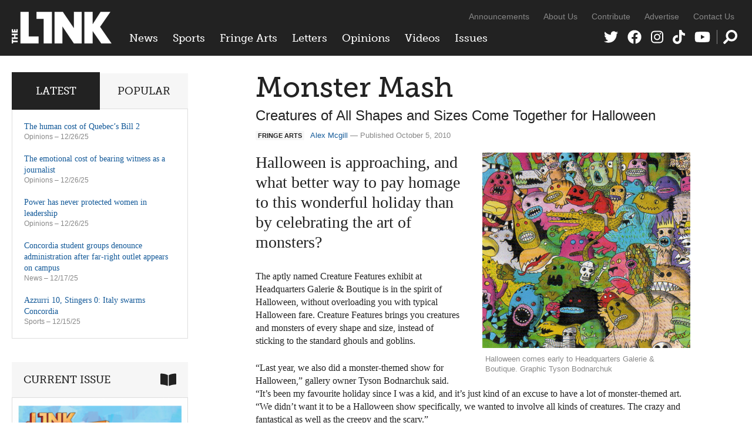

--- FILE ---
content_type: text/html; charset=UTF-8
request_url: https://thelinknewspaper.ca/article/monster-mash
body_size: 8454
content:
<!DOCTYPE html>
<html lang="en">
<head>
	<meta charset="utf-8" />
	<meta name="description" content="Halloween is approaching, and what better way to pay homage to this wonderful holiday than by celebrating the art of monsters?" />
	<meta name="thumbnail" content="https://thelinknewspaper.ca/images/articles/Volume_31/03/_resized/08fr.creaturefeatures_.jpg" />
	<meta name="viewport" content="width=device-width, initial-scale=1, maximum-scale=1" />	
	

	<meta property="og:title" content="Monster Mash | Fringe Arts" />
	<meta property="og:description" content="Halloween is approaching, and what better way to pay homage to this wonderful holiday than by celebrating the art of monsters?" />
	<meta property="og:image" content="https://thelinknewspaper.ca/images/articles/Volume_31/03/_resized/08fr.creaturefeatures_.jpg" />
	<meta property="og:url" content="https://thelinknewspaper.ca/article/monster-mash" />
	<meta property="og:type" content="article" />
		
	<meta name="twitter:card" content="summary_large_image" />
	<meta name="twitter:site" content="@linknewspaper" />
	<meta name="twitter:title" content="Monster Mash | Fringe Arts" />
	<meta name="twitter:description" content="Halloween is approaching, and what better way to pay homage to this wonderful holiday than by celebrating the art of monsters?" />
	<meta name="twitter:creator" content="@linknewspaper" />
	<meta name="twitter:image:src" content="https://thelinknewspaper.ca/images/articles/Volume_31/03/_resized/08fr.creaturefeatures_.jpg" />
	<meta name="twitter:domain" content="thelinknewspaper.ca" />

	<link rel="stylesheet" href="https://thelinknewspaper.ca/cache/35203d63fbd814be9e38f00d3260574b53bb6ac3.1610549953.css" media="all" />
	<!--[if lt IE 9]>
		<script src="/assets/js/html5shiv-min.js"></script>
	<![endif]-->	
	<!--[if lt IE 8]>
		<style type="text/css">.group{display:inline-block;}</style>
	<![endif]-->
	<link rel="alternate" type="application/rss+xml" href="/feed" title="The Link" />

	<script defer src="/assets/fa/fontawesome.min.js"></script>
	<script defer src="/assets/fa/brands.min.js"></script>
	<script defer src="/assets/fa/solid.min.js"></script>
	
	<script src="//use.typekit.net/bph8jts.js"></script>
	<script>try{Typekit.load();}catch(e){}</script>

	<title>Monster Mash | Fringe Arts &ndash; The Link</title>
	
</head>
<body>	
	
	<div id="top">
		
		<header id="global-header" role="banner">
			<div class="wrapper group">
				
				<div id="logo">
					<a href="/"><img src="/assets/img/logo-2020.png" alt="The Link" /></a>
				</div>
	
				<div id="navs">
					<nav id="global-nav">
					<ul>
						<li><a href="/section/c/news">News</a>
						
							<ul class="dropdown group">
	<li>
		<a href="https://thelinknewspaper.ca/article/concordia-student-groups-denounce-administration-after-far-right-outlet-appears-on-campus">
		<img src="/images/made/images/articles/_resized/hall_building__300_200_90_s_c1.jpg" class="border" alt="" />
		Concordia student groups denounce administration after far-right outlet appears on campus</a>
	</li>

						
							
	<li>
		<a href="https://thelinknewspaper.ca/article/csu-to-give-over-160000-to-grassroots-farming-initiatives-and-concordia-research-group">
		<img src="/images/made/images/articles/_resized/csu_stock_300_200_90_s_c1.JPG" class="border" alt="" />
		CSU to give over $160,000 to grassroots farming initiatives and Concordia research group</a>
	</li>

						
							
	<li>
		<a href="https://thelinknewspaper.ca/article/town-hall-flags-concern-over-concordias-lta-non-renewals">
		<img src="/images/made/images/articles/Volume_38/News/_resized/02.news.concordiastock(brian_lapuz)1_300_200_90_s_c1.jpg" class="border" alt="" />
		Town hall flags concern over Concordia’s LTA non-renewals</a>
	</li>

						
							
	<li>
		<a href="https://thelinknewspaper.ca/article/walkout-staged-at-concordia-following-ban-of-student-union-staff-member-from-campus">
		<img src="/images/made/images/articles/_resized/06.news.Dec1Walkout.Ryan.online.shadowlerone._U2A6266_300_200_90_s_c1.jpg" class="border" alt="" />
		Walkout staged at Concordia following ban of student union staff member from campus</a>
	</li>

						
							
	<li>
		<a href="https://thelinknewspaper.ca/article/new-secularism-bill-threatens-practicing-students">
		<img src="/images/made/images/articles/_resized/08_EDITORIAL_MyriamOuazzani_300_200_90_s_c1.jpg" class="border" alt="" />
		New secularism bill threatens practicing students</a>
	</li>

						
							
	<li>
		<a href="https://thelinknewspaper.ca/article/montrealers-rally-for-tenant-hit-with-nearly-5000-lease-cancellation-fee">
		<img src="/images/made/images/articles/_resized/06.photoessay.news.slam.Daniel_Gonzalez.online.Daniel_Gonzalez.1U5A2202_300_200_90_s_c1.jpg" class="border" alt="" />
		Montrealers rally for tenant hit with nearly $5,000 lease cancellation fee</a>
	</li>
</ul>
						
						</li>
						<li><a href="/section/c/sports">Sports</a>
						
							<ul class="dropdown group">
	<li>
		<a href="https://thelinknewspaper.ca/article/azzurri-10-stingers-0-italy-swarms-concordia">
		<img src="/images/made/images/articles/_resized/20251213-_U2A0920_300_200_90_s_c1.jpg" class="border" alt="" />
		Azzurri 10, Stingers 0: Italy swarms Concordia</a>
	</li>

						
							
	<li>
		<a href="https://thelinknewspaper.ca/article/stingers-3-carabins-2-concordia-celebrates-the-teddy-bear-toss-with-a-close-win">
		<img src="/images/made/images/articles/_resized/06.sports.WHKYvMontreal.Aylee_Ahmadzadeh.online.Ines_Talis.IT__7864_300_200_90_s_c1.jpg" class="border" alt="" />
		Stingers 3, Carabins 2: Concordia celebrates the Teddy Bear Toss with a close win</a>
	</li>

						
							
	<li>
		<a href="https://thelinknewspaper.ca/article/stingers-84-citadins-74-yohan-leger-guides-the-stingers-to-their-second-straight-win">
		<img src="/images/made/images/articles/_resized/DSCF8124_300_200_90_s_c1.jpg" class="border" alt="" />
		Stingers 84, Citadins 74: Yohan Léger guides the Stingers to their second straight win</a>
	</li>

						
							
	<li>
		<a href="https://thelinknewspaper.ca/article/stingers-80-citadins-55-stingers-womens-basketball-team-snaps-three-game-losing-streak">
		<img src="/images/made/images/articles/_resized/DSCF7767_300_200_90_s_c1.jpg" class="border" alt="" />
		Stingers 80, Citadins 55: Stingers women’s basketball team snaps three-game losing streak</a>
	</li>

						
							
	<li>
		<a href="https://thelinknewspaper.ca/article/stingers-2-gaiters-1-concordia-takes-down-bishops-in-double-overtime-at-place-bell">
		<img src="/images/made/images/articles/_resized/DSCF7130_300_200_90_s_c1.jpg" class="border" alt="" />
		Stingers 2, Gaiters 1: Concordia takes down Bishop’s in double overtime at Place Bell</a>
	</li>

						
							
	<li>
		<a href="https://thelinknewspaper.ca/article/dont-rain-on-my-championship-parade">
		<img src="/images/made/images/articles/_resized/06_SPORTS_LADodgers_AnthonyNapoli_300_200_s_c1.png" class="border" alt="" />
		Don’t rain on my championship parade!</a>
	</li>
</ul>
						
						</li>
						<li><a href="/section/c/arts">Fringe Arts</a>
						
							<ul class="dropdown group">
	<li>
		<a href="https://thelinknewspaper.ca/article/imagenations-lgbt2squeer-film-festival-returns-for-its-38th-edition">
		<img src="/images/made/images/articles/_resized/06.fringe.filmfestival.Maya_St-Antoine.online.Maya_St-Antoine._DSC0102_300_200_90_s_c1.jpg" class="border" alt="" />
		Image+Nation’s LGBT2SQueer film festival returns for its 38th edition</a>
	</li>

						
							
	<li>
		<a href="https://thelinknewspaper.ca/article/the-magic-of-representation">
		<img src="/images/made/images/articles/_resized/06.fringe.ThiickWitch.Lory.online.Safa._MG_0135_300_200_90_s_c1.jpg" class="border" alt="" />
		The magic of representation</a>
	</li>

						
							
	<li>
		<a href="https://thelinknewspaper.ca/article/art-matters-festival-closes-out-their-workshop-series-with-a-bang">
		<img src="/images/made/images/articles/_resized/06.fringe.CESSA.Aren.online.Aren.IMG_6677_300_200_90_s_c1.jpg" class="border" alt="" />
		Art Matters festival closes out their workshop series with a bang</a>
	</li>

						
							
	<li>
		<a href="https://thelinknewspaper.ca/article/showgirls-for-liberation-raises-4600-for-palestinian-families">
		<img src="/images/made/images/articles/_resized/06.fringe.showgirls.Aren_.online.Aren.LucyGervais_1_300_200_90_s_c1.jpg" class="border" alt="" />
		Showgirls For Liberation raises $4,600 for Palestinian families</a>
	</li>

						
							
	<li>
		<a href="https://thelinknewspaper.ca/article/inside-banh-mi-cu-lcs-playful-take-on-tradition">
		<img src="/images/made/images/articles/_resized/06.fringe.CULAC.Safa_Hachi.print.Ryan_Pyke.DSC00348_(2)_300_200_90_s_c1.jpg" class="border" alt="" />
		Inside Bánh Mì Cu Lắc’s playful take on tradition</a>
	</li>

						
							
	<li>
		<a href="https://thelinknewspaper.ca/article/montreal-international-jazz-festival-spotlights-viviane-audet-and-her-neo-classical-sound">
		<img src="/images/made/images/articles/_resized/Viviane_Audet_Marjorie_Guindon_2_300_200_90_s_c1.jpg" class="border" alt="" />
		Montreal International Jazz Festival spotlights Viviane Audet and her neo-classical sound</a>
	</li>
</ul>
						
						</li>
						<li><a href="/section/c/letters">Letters</a>
						
							<ul class="dropdown group">
	<li>
		<a href="https://thelinknewspaper.ca/article/letter-to-the-editor-what-you-also-need-to-know-to-get-the-full-story">
		<img src="/images/made/images/articles/_resized/letters_440_392_90_(1)_300_200_90_s_c1.jpg" class="border" alt="" />
		Letter to the Editor: What you also need to know to get the full story</a>
	</li>

						
							
	<li>
		<a href="https://thelinknewspaper.ca/article/open-letter-fedup-campaign-goes-all-in-on-abolishing-aramark">
		<img src="/images/made/images/articles/_resized/fedupgroup_300_200_90_s_c1.jpg" class="border" alt="" />
		Open Letter: FedUp Campaign goes ‘All In’ on abolishing Aramark</a>
	</li>

						
							
	<li>
		<a href="https://thelinknewspaper.ca/article/open-letter-we-now-declare-the-hive-a-police-free-zone">
		<img src="/images/made/images/articles/_resized/299321998_450527770421357_2021197585412293980_n_300_200_90_s_c1.jpg" class="border" alt="" />
		Open Letter: We now declare The Hive a police-free zone</a>
	</li>

						
							
	<li>
		<a href="https://thelinknewspaper.ca/article/letter-to-the-editor">
		<img src="/images/made/images/articles/_resized/letters_440_392_90_(1)_300_200_90_s_c1.jpg" class="border" alt="" />
		Letter to the Editor</a>
	</li>

						
							
	<li>
		<a href="https://thelinknewspaper.ca/article/letter-platforming-hate-is-unacceptable">
		<img src="/images/made/images/articles/_resized/letters_440_392_90_(1)_300_200_90_s_c1.jpg" class="border" alt="" />
		Letter: Platforming hate is unacceptable</a>
	</li>

						
							
	<li>
		<a href="https://thelinknewspaper.ca/article/concordia-alumni-letter-in-solidarity-with-palestinians">
		<img src="/images/made/images/articles/_resized/letters_440_392_90_(1)_300_200_90_s_c1.jpg" class="border" alt="" />
		Concordia Alumni Letter in Solidarity with Palestinians</a>
	</li>
</ul>
						
						</li>
						<li><a href="/section/c/opinions">Opinions</a>
						
							<ul class="dropdown group">
	<li>
		<a href="https://thelinknewspaper.ca/article/the-human-cost-of-quebecs-bill-2">
		<img src="/images/made/images/articles/_resized/06_OPS_Bill2_NayaHachwa_300_200_90_s_c1.jpg" class="border" alt="" />
		The human cost of Quebec’s Bill 2</a>
	</li>

						
							
	<li>
		<a href="https://thelinknewspaper.ca/article/the-emotional-cost-of-bearing-witness-as-a-journalist">
		<img src="/images/made/images/articles/_resized/06_OPS_Journalists_NayaHachwa_300_200_90_s_c1.jpg" class="border" alt="" />
		The emotional cost of bearing witness as a journalist</a>
	</li>

						
							
	<li>
		<a href="https://thelinknewspaper.ca/article/power-has-never-protected-women-in-leadership">
		<img src="/images/made/images/articles/_resized/06_OPS_WomenLeadership_NayaHachwa_300_200_90_s_c1.jpg" class="border" alt="" />
		Power has never protected women in leadership</a>
	</li>

						
							
	<li>
		<a href="https://thelinknewspaper.ca/article/not-all-medical-superheroes-wear-scrubs-some-are-journalists">
		<img src="/images/made/images/articles/_resized/06_OPS_Scrubs_MiraDeKoven_300_200_90_s_c1.jpeg" class="border" alt="" />
		Not all medical superheroes wear scrubs; some are journalists</a>
	</li>

						
							
	<li>
		<a href="https://thelinknewspaper.ca/article/social-culture-twitchs-parasocial-cesspool">
		<img src="/images/made/images/articles/_resized/06_OPS_Streamers_LordanBennett_300_200_s_c1.png" class="border" alt="" />
		Social (Cult)ure: Twitch’s parasocial cesspool</a>
	</li>

						
							
	<li>
		<a href="https://thelinknewspaper.ca/article/concordia-has-chosen-the-wrong-sacrifice-we-will-not-let-it">
		<img src="/images/made/images/articles/_resized/06_EDITORIAL_NayaHachwa_2_300_200_s_c1.png" class="border" alt="" />
		Editorial: Concordia has chosen the wrong sacrifice; we will not let it</a>
	</li>
</ul>
						
						</li>
						<li><a href="/videos">Videos</a>
						
							<ul class="dropdown group">
							<li>
								<a href="https://thelinknewspaper.ca/videos/view/beads-for-landback">
								<img src="/images/made/images/thumbnails/_resized/1thumbdes_(1)_300_200_s_c1.png" class="border" alt="" />
								Beads for Landback</a>
							</li>
						
						
							
							<li>
								<a href="https://thelinknewspaper.ca/videos/view/arsaniq-deer-interview">
								<img src="/images/made/images/thumbnails/_resized/1824EE5B-E16E-490F-A086-C42018DAA917_300_200_90_s_c1.jpeg" class="border" alt="" />
								Arsaniq Deer Interview</a>
							</li>
						
						
							
							<li>
								<a href="https://thelinknewspaper.ca/videos/view/loneliness-on-concordias-campus">
								<img src="/images/made/images/thumbnails/_resized/Screenshot_2024-12-03_at_8.01.02 PM_(1)_300_200_s_c1.png" class="border" alt="" />
								Loneliness On Concordia&#8217;s Campus</a>
							</li>
						
						
							
							<li>
								<a href="https://thelinknewspaper.ca/videos/view/tuition-hikes-aftermath">
								<img src="/images/made/images/thumbnails/_resized/Screenshot_2024-12-02_at_10.57.32 PM_300_200_s_c1.png" class="border" alt="" />
								Tuition Hikes Aftermath</a>
							</li>
						
						
							
							<li>
								<a href="https://thelinknewspaper.ca/videos/view/shibari-night-at-tension-mtl">
								<img src="/images/made/images/thumbnails/_resized/ytyrt_300_200_s_c1.png" class="border" alt="" />
								Shibari Night at Tension MTL</a>
							</li>
						
						
							
							<li>
								<a href="https://thelinknewspaper.ca/videos/view/new-social-housing-chinatown">
								<img src="/images/made/images/thumbnails/_resized/Untitled_design_(2)_300_200_s_c1.png" class="border" alt="" />
								New Social Housing in Chinatown</a>
							</li>
						</ul>
						
						</li>
						<li class="nav-issues"><a href="/back-issues">Issues</a>
						
							<ul class="dropdown group">
							<li>
								<a href="https://thelinknewspaper.ca/back-issues/read/volume-46-issue-6">
								<img src="/images/made/images/issues/_resized/Screenshot_(42)_300_400_c1.png" class="border" alt="" />
								Volume 46, Issue 6</a>
							</li>
						
						
							
							<li>
								<a href="https://thelinknewspaper.ca/back-issues/read/volume-46-issue-5">
								<img src="/images/made/images/issues/_resized/Screenshot_(41)_300_400_c1.png" class="border" alt="" />
								Volume 46, Issue 5</a>
							</li>
						
						
							
							<li>
								<a href="https://thelinknewspaper.ca/back-issues/read/volume-46-issue-4">
								<img src="/images/made/images/issues/_resized/Screenshot_(37)_300_400_c1.png" class="border" alt="" />
								Volume 46, Issue 4</a>
							</li>
						
						
							
							<li>
								<a href="https://thelinknewspaper.ca/back-issues/read/volume-46-issue-3">
								<img src="/images/made/images/issues/_resized/Screenshot_(36)_300_400_c1.png" class="border" alt="" />
								Volume 46, Issue 3</a>
							</li>
						
						
							
							<li>
								<a href="https://thelinknewspaper.ca/back-issues/read/volume-46-issue-2">
								<img src="/images/made/images/issues/_resized/Screenshot_(33)_300_400_c1.png" class="border" alt="" />
								Volume 46, Issue 2</a>
							</li>
						
						
							
							<li>
								<a href="https://thelinknewspaper.ca/back-issues/read/volume-46-issue-1">
								<img src="/images/made/images/issues/_resized/Screenshot_2025-09-02_022131_300_400_c1.png" class="border" alt="" />
								Volume 46, Issue 1</a>
							</li>
						</ul>
						
						</li>
					</ul>
				</nav>
					<nav id="secondary-nav">
					<ul>
						<li><a href="/blog">Announcements</a></li>
						<li><a href="/about">About Us</a></li>
						<li><a href="/contribute">Contribute</a></li>
						<li><a href="/advertise">Advertise</a></li>
						<li><a href="/contact">Contact Us</a></li>
					</ul>
				</nav>
					<nav id="social-nav">
					<ul>
						<li><a href="https://twitter.com/linknewspaper"><i class="fab fa-twitter" title="Twitter"></i></a></li>
						<li><a href="http://facebook.com/thelinknewspaper"><i class="fab fa-facebook" title="Facebook"></i></a></li>
						<li><a href="https://www.instagram.com/linknewspaper/"><i class="fab fa-instagram" title="Instagram"></i></a></li>
						<li><a href="https://www.tiktok.com/@thelinknewspaper"><i class="fab fa-tiktok" title="TikTok"></i></a></li>
						<li><a href="http://www.youtube.com/thelinknewspaper/"><i class="fab fa-youtube" title="YouTube"></i></a></li>
						<li class="nav-search"><a href="#search"><i class="fas fa-search" data-fa-transform="flip-h" title="Search Form"></i></a></li>
					</ul>
				</nav>
					<div role="search" class="search-form">
				<form id="search" method="post" action="https://thelinknewspaper.ca/"  >
<div class='hiddenFields'>
<input type="hidden" name="ACT" value="24" />
<input type="hidden" name="RES" value="20" />
<input type="hidden" name="meta" value="kMmv7QZkPRCrEOCw05U0JijEeyMwJ9EcsljKq5KduZXhWo/yXaAkWUr44cv409viS4rs/xnnahagcPUEj3CnfIuN53rKJDv31dX+Y+yBD0VI8HOAB4ggo5T/bdC8+nWSx/ZMbRPh326BY1aznvCAZQMxbpwc83aKjdJ2XJkw6i0JyiCvEHkqeNX00dz6OyVEK+VsQUVzTLVfGko6xPKc1aNoJsF6DM0tf9jsAJ4ri/CZwfwi+E0Ffok9VvN3EzqyvPu0I4UhoCzCLiv2Sj4ZGVK1X2rGFsYVk3+Lo4+47F512aANjP/Nb/6xPCY4+3C9g6ZCaPm64MntymzvY0Hz8YqpJIXAJ9Ymc41Zy2gNJGidQ/77WkbQeZXhROlKIoimjzJyYjm6U95lrIGefYzGkQ1srwEs0ppeydFE5rN0w2yT7igSiU3DOdurm+LIFCDQTSnwm/sBYz/LRv/kwHCpeqdlEzKxSWLRCwioX0SxlAfqvimSedIHUvCayNFhjfGZFo+ipkD/DKaF8s+2NBuAlw==" />
<input type="hidden" name="site_id" value="1" />
<input type="hidden" name="csrf_token" value="3f64d3b8a7ec82947b68bc9532c6a926c0542f46" />
</div>


					<div>
						<i class="fas fa-times search-close" title="Close"></i>
						<input type="text" name="keywords" class="input" placeholder="Search The Link" />
						<button class="icon-btn"><i class="fas fa-search" data-fa-transform="flip-h" title="Search"></i></button>
					</div>
				</form>
				</div>
				</div>
			
			</div>
		</header>
		
		
		
	</div>
	
	
	
<div class="body wrapper group">	
	<main class="content">
		











	
	
		
	
	
		
		
	
	


	
	
	
	
	
		
	
	
		
	
	<article class="content-inner">

		<h1>Monster Mash</h1>
		<h2 class="subhead">Creatures of All Shapes and Sizes Come Together for Halloween</h2>
		<p class="byline"><span class="topic-badge">Fringe Arts</span><a href="/author/alex-mcgill">Alex Mcgill</a> &mdash; Published October 5, 2010</p>
	
		
			
			<div class="entry-images half flexslider"><div class="slides group">
			
				<figure>
					<a href="https://thelinknewspaper.ca/images/made/images/articles/Volume_31/03/_resized/08fr.creaturefeatures__700_658_90.jpg" rel="images" class="cb" title="Halloween comes early to Headquarters Galerie &amp; Boutique. ">
						<img src="/images/made/images/articles/Volume_31/03/_resized/08fr.creaturefeatures__700_658_90.jpg" alt="" />
					</a>
					<figcaption>Halloween comes early to Headquarters Galerie &amp; Boutique.  Graphic Tyson Bodnarchuk</figcaption>
				</figure>
			</div></div>
			
		
		
		
			
			
				<div class="intro"><p>Halloween is approaching, and what better way to pay homage to this wonderful holiday than by celebrating the art of monsters?</p></div>
			
			
				
				
					<p>The aptly named Creature Features exhibit at Headquarters Galerie &amp; Boutique is in the spirit of Halloween, without overloading you with typical Halloween fare. Creature Features brings you creatures and monsters of every shape and size, instead of sticking to the standard ghouls and goblins. </p>

<p>“Last year, we also did a monster-themed show for Halloween,” gallery owner Tyson Bodnarchuk said. “It’s been my favourite holiday since I was a kid, and it’s just kind of an excuse to have a lot of monster-themed art.<br />
“We didn’t want it to be a Halloween show specifically, we wanted to involve all kinds of creatures. The crazy and fantastical as well as the creepy and the scary.”</p>

<p>Headquarters Galerie &amp; Boutique opened in June 2006 and is run by Bodnarchuk and Angie Johnson. The two-floor concept store is known for showcasing independent artists, designers, writers and musicians. Headquarters Galerie is also home to monthly art openings featuring newly emerging artists, both local and international.</p>

<p>Creature Features got its name from the generic title for horror films that were broadcast on U.S. television stations from the 60s to the 80s.</p>

<p>“I’ve always been a fan of the universal monsters; Wolfman, Dracula, Frankenstein’s monster,” said Tyson. “I’m not a huge fan of the films themselves, but aesthetically I’ve always enjoyed them.” </p>

<p>The show features not only many different creatures, but a mix of artistic media as well. </p>

<p>“There are drawings, paintings, sculptures and collage work. We try to always have a mix which makes it pretty interesting,” said Tyson. </p>

<p>Bodnarchuk is an artist himself and has several watercolour pieces in the show. Along with Bodnarchuk, Creature Features includes work from more than fifteen artists. </p>

<p>“For this show we asked some people specifically, others have submitted work to us in the past. As with a lot of our shows we have new artists but also a roster of returning artists that submit to group exhibitions.”</p>

<p>Terrifying beasts, spectacular monsters and fantastical creatures remain popular not only for enthusiastic gallery goers, but for the artists themselves.</p>

<p>“A lot of our artists are really into that kind of subject matter as well. A lot of it is nostalgia; we can all remember liking this stuff as kids. But really, it’s about embracing the fantastical, not being taken too seriously. It’s really a chance to go crazy and have fun with your art.” </p>

<p>Creature Features opens Oct. 8 with a vernissage from 6:00 p.m. to 11:00 p.m. and runs for the entire month of October. Check it out at Headquarters Galerie &amp; Boutique (1649 Amherst St.).</p>
					
				
				
				
					
					
			
		
		
		
				
		<p class="entry-issue">This article originally appeared in Volume 31, Issue 08, published October 5, 2010.</p>

		<!-- AddThis Button BEGIN -->
<div class="addthis_toolbox addthis_default_style ">
<a class="addthis_button_facebook_like" fb:like:layout="button_count"></a>
<a class="addthis_button_tweet"></a>
<a class="addthis_counter addthis_pill_style"></a>
</div>
<script type="text/javascript" src="//s7.addthis.com/js/300/addthis_widget.js#pubid=ra-51e990ab7b3d5c97"></script>
<!-- AddThis Button END -->
		

	</article>
	
		
	
	


	</main>	
	<div class="sidebar">

	<div class="block widgets-block">
		<ul class="tabs group">
			<li><a href="#latest" class="active">Latest</a></li>
			<li><a href="#popular">Popular</a></li>
		</ul>
		<ul id="latest" class="widget-list">
		
			<li>
				<a href="https://thelinknewspaper.ca/article/the-human-cost-of-quebecs-bill-2">The human cost of Quebec’s Bill 2</a>
				<p class="sidebar-byline"><a href="https://thelinknewspaper.ca/section/c/opinions">Opinions</a> &ndash; 12/26/25</p>
				<!-- 285 views -->
			</li>
		
			<li>
				<a href="https://thelinknewspaper.ca/article/the-emotional-cost-of-bearing-witness-as-a-journalist">The emotional cost of bearing witness as a journalist</a>
				<p class="sidebar-byline"><a href="https://thelinknewspaper.ca/section/c/opinions">Opinions</a> &ndash; 12/26/25</p>
				<!-- 197 views -->
			</li>
		
			<li>
				<a href="https://thelinknewspaper.ca/article/power-has-never-protected-women-in-leadership">Power has never protected women in leadership</a>
				<p class="sidebar-byline"><a href="https://thelinknewspaper.ca/section/c/opinions">Opinions</a> &ndash; 12/26/25</p>
				<!-- 315 views -->
			</li>
		
			<li>
				<a href="https://thelinknewspaper.ca/article/concordia-student-groups-denounce-administration-after-far-right-outlet-appears-on-campus">Concordia student groups denounce administration after far-right outlet appears on campus</a>
				<p class="sidebar-byline"><a href="https://thelinknewspaper.ca/section/c/news">News</a> &ndash; 12/17/25</p>
				<!-- 1668 views -->
			</li>
		
			<li>
				<a href="https://thelinknewspaper.ca/article/azzurri-10-stingers-0-italy-swarms-concordia">Azzurri 10, Stingers 0: Italy swarms Concordia</a>
				<p class="sidebar-byline"><a href="https://thelinknewspaper.ca/section/c/sports">Sports</a> &ndash; 12/15/25</p>
				<!-- 1349 views -->
			</li>
		
		</ul>
		<ul id="popular" class="widget-list">
		
			
			<li>
				<a href="https://thelinknewspaper.ca/article/concordia-student-groups-denounce-administration-after-far-right-outlet-appears-on-campus">Concordia student groups denounce administration after far-right outlet appears on campus</a>
				<p class="sidebar-byline"><a href="https://thelinknewspaper.ca/section/c/news">News</a> &ndash; 12/17/25</p>
				<!-- 1668 views -->
			</li>
			
			<li>
				<a href="https://thelinknewspaper.ca/article/azzurri-10-stingers-0-italy-swarms-concordia">Azzurri 10, Stingers 0: Italy swarms Concordia</a>
				<p class="sidebar-byline"><a href="https://thelinknewspaper.ca/section/c/sports">Sports</a> &ndash; 12/15/25</p>
				<!-- 1349 views -->
			</li>
			
			<li>
				<a href="https://thelinknewspaper.ca/article/power-has-never-protected-women-in-leadership">Power has never protected women in leadership</a>
				<p class="sidebar-byline"><a href="https://thelinknewspaper.ca/section/c/opinions">Opinions</a> &ndash; 12/26/25</p>
				<!-- 315 views -->
			</li>
			
			<li>
				<a href="https://thelinknewspaper.ca/article/the-human-cost-of-quebecs-bill-2">The human cost of Quebec’s Bill 2</a>
				<p class="sidebar-byline"><a href="https://thelinknewspaper.ca/section/c/opinions">Opinions</a> &ndash; 12/26/25</p>
				<!-- 285 views -->
			</li>
			
			<li>
				<a href="https://thelinknewspaper.ca/article/the-emotional-cost-of-bearing-witness-as-a-journalist">The emotional cost of bearing witness as a journalist</a>
				<p class="sidebar-byline"><a href="https://thelinknewspaper.ca/section/c/opinions">Opinions</a> &ndash; 12/26/25</p>
				<!-- 197 views -->
			</li>
			
		
		</ul>
	</div>
	
	
	
		
				
	<div class="block issue-block">
		<h3>Current Issue<i class="fas fa-book-open"></i></h3>
		
			<a href="https://thelinknewspaper.ca/back-issues/read/volume-46-issue-6" title="View issue"><img src="/images/made/images/issues/Screenshot_(42)_600_832_s.png" class="border" alt="" /></a>
			<h4><a href="https://thelinknewspaper.ca/back-issues/read/volume-46-issue-6">Volume 46, Issue 6</a></h4>
		
	</div>
	
	
	<div class="block rect click-block">
		
			<div class="clicker Home Medium Rectangle Bottom (300 × 250), Section Medium Rectangle Bottom (300 × 250), Article Medium Rectangle Bottom (300 × 250)">
	<a href="https://thelinknewspaper.ca/advertise" data-position="Home Medium Rectangle Bottom (300 × 250), Section Medium Rectangle Bottom (300 × 250), Article Medium Rectangle Bottom (300 × 250)" data-identifier="ad-link-2024-25">
		<img src="/images/click/AD_AD_4.png" alt="" data-desktop-src="/images/click/AD_AD_4.png" data-mobile-src="/images/click/AD_AD_4.png" />
	</a>
</div>
		
	</div>
	
	
	
	<div class="block video-block">
		<h3>Video<i class="fab fa-youtube"></i></h3>
		<iframe width="200" height="113" src="https://www.youtube.com/embed/AWrRIZ46jFA?feature=oembed&controls=no&modestbranding=1&rel=0" frameborder="0" allow="accelerometer; autoplay; clipboard-write; encrypted-media; gyroscope; picture-in-picture; web-share" referrerpolicy="strict-origin-when-cross-origin" allowfullscreen title="Arsaniq Deer Interview"></iframe>
		<p><a href="https://thelinknewspaper.ca/videos/view/arsaniq-deer-interview">Arsaniq Deer Interview</a></p>
	</div>
	

		
		
	
					
</div>
	
			
	<div class="footer-grid related">
		<h2>Related Reading</h2>
		<ul class="grid group">
			<li>
			
				<span class="topic-badge">Fringe Arts</span>
				<a href="/article/a-feminist-universe">
				
					<img src="/images/made/assets/img/thumbnail_600_375_s_c1.png" alt="" />
				
				</a>
				<h3><a href="/article/a-feminist-universe">A Feminist Universe: Celebrating 20 Years</a></h3>
				<p class="byline">Ocean DeRouchie &ndash; April 20, 2016</p>
			
			</li>
	

	
			<li>
			
				<span class="topic-badge">News</span>
				<a href="/article/the-planetarium-and-biodome-foster-inventive-science-talks">
				
					<img src="/images/made/images/articles/_53A7678_600_375_90_s_c1.JPG" alt="" />
				
				</a>
				<h3><a href="/article/the-planetarium-and-biodome-foster-inventive-science-talks">The Planetarium and Biodome foster inventive science talks</a></h3>
				<p class="byline">Zoe Katz &ndash; November 18, 2024</p>
			
			</li>
	

	
			<li>
			
				<span class="topic-badge">Fringe Arts</span>
				<a href="/article/meditative-states">
				
					<img src="/images/made/images/articles/Volume_31/03/07fr.bearinheaven__600_375_90_s_c1.jpg" alt="" />
				
				</a>
				<h3><a href="/article/meditative-states">Meditative States</a></h3>
				<p class="byline">Atli Bollason &ndash; September 28, 2010</p>
			
			</li>
	

	
			<li>
			
				<span class="topic-badge">Fringe Arts</span>
				<a href="/article/pop-montreal">
				
					<img src="/images/made/images/articles/Volume_31/03/07fr.popcover__600_375_90_s_c1.jpg" alt="" />
				
				</a>
				<h3><a href="/article/pop-montreal">POP Montreal</a></h3>
				<p class="byline">Ashley Opheim &ndash; September 28, 2010</p>
			
			</li>
	</ul>
	</div>

		
</div>
	
	

	<footer id="global-footer">
		<div class="wrapper group">
			<div class="footer-left">
				<ul>
					<li><a href="/blog">Announcements</a></li>
					<li><a href="/about">About Us</a></li>
					<li><a href="/advertise">Advertise</a></li>
					<li><a href="/contribute">Contribute</a></li>
					<li><a href="/back-issues">Archives</a></li>
					<li><a href="/contact">Contact Us</a></li>
					<li><a href="/feed">RSS</a></li>
				</ul>
				<p>All content &copy; 2025 The Link Publication Society Inc. <a href="#top">Top of Page</a></p>
			</div>
		</div>
	</footer>

	
	<script src="https://ajax.googleapis.com/ajax/libs/jquery/3.5.1/jquery.min.js"></script>
	<script src="https://thelinknewspaper.ca/cache/efd0e364c466808b3c547f478a0b645668779bbe.1607357287.js"></script>
	
	
	<script>window.twttr = (function(d, s, id) {
	  var js, fjs = d.getElementsByTagName(s)[0],
	    t = window.twttr || {};
	  if (d.getElementById(id)) return t;
	  js = d.createElement(s);
	  js.id = id;
	  js.src = "https://platform.twitter.com/widgets.js";
	  fjs.parentNode.insertBefore(js, fjs);
	
	  t._e = [];
	  t.ready = function(f) {t._e.push(f);};
	
	  return t;
	}(document, "script", "twitter-wjs"));</script>
	
	<script async src="https://www.googletagmanager.com/gtag/js?id=G-9SKR9MJZDC"></script>
	<script>
		window.dataLayer = window.dataLayer || []; 
		function gtag(){dataLayer.push(arguments);}
		gtag('js', new Date());
		gtag('config', 'G-9SKR9MJZDC');
	</script>

</body>
</html>

--- FILE ---
content_type: text/css
request_url: https://thelinknewspaper.ca/cache/35203d63fbd814be9e38f00d3260574b53bb6ac3.1610549953.css
body_size: 5846
content:
html,body,div,span,applet,object,iframe,h1,h2,h3,h4,h5,h6,p,blockquote,pre,a,abbr,acronym,address,big,cite,code,del,dfn,img,ins,kbd,q,s,samp,small,strike,sub,sup,tt,var,u,center,dl,dt,dd,ol,ul,li,fieldset,form,label,legend,table,caption,tbody,tfoot,thead,tr,th,td,article,aside,canvas,details,embed,figure,figcaption,footer,header,hgroup,menu,nav,output,ruby,section,summary,time,mark,audio,video{margin:0;padding:0;border:0;font-size:100%;font:inherit;vertical-align:baseline}article,aside,details,figcaption,figure,footer,header,hgroup,menu,nav,section{display:block}body{line-height:1}ol,ul{list-style:none}blockquote,q{quotes:none}blockquote:before,blockquote:after,q:before,q:after{content:"";content:none}table{border-collapse:collapse;border-spacing:0}main{display:block}p,ul,ol{margin:0
0 1.5em}ul
li{list-style:disc outside none;margin:0
0 5px 40px}ul li
ul{margin:5px
0}ol
li{list-style:decimal outside none;margin:0
0 5px 40px}img{box-sizing:border-box;max-width:100%}select,input[type=text],input[type=email],textarea{box-sizing:border-box;width:100%}.visually-hidden{clip:rect(1px 1px 1px 1px);clip:rect(1px, 1px, 1px, 1px);height:1px;overflow:hidden;position:absolute !important;width:1px}.input{box-sizing:border-box;font:normal 15px/18px sans-serif;padding:5px}.group:after{content:".";display:block;clear:both;visibility:hidden;line-height:0;height:0}.alignleft{float:left}.alignright{float:right}.centered,.aligncenter,.centred,.aligncentre{text-align:center}.entry-nav{margin:10px
0;padding:10px
0}.entry-nav
p{margin:0;width:45%}.prev-entry{float:left;text-align:left}.next-entry{float:right;text-align:right}#colorbox,#cboxOverlay,#cboxWrapper{position:absolute;top:0;left:0;z-index:9999;overflow:hidden}#cboxOverlay{position:fixed;width:100%;height:100%}#cboxMiddleLeft,#cboxBottomLeft{clear:left}#cboxContent{position:relative}#cboxLoadedContent{overflow:auto}#cboxTitle{margin:0}#cboxLoadingOverlay,#cboxLoadingGraphic{position:absolute;top:0;left:0;width:100%;height:100%}#cboxPrevious,#cboxNext,#cboxClose,#cboxSlideshow{cursor:pointer}.cboxPhoto{float:left;margin:auto;border:0;display:block}.cboxIframe{width:100%;height:100%;display:block;border:0}#cboxOverlay{background:#fff}#cboxContent{margin-top:32px;overflow:visible}.cboxIframe{background:#fff}#cboxError{padding:50px;border:1px
solid #ccc}#cboxLoadedContent{background:#000;padding:1px}#cboxLoadingGraphic{background:url(https://thelinknewspaper.ca/assets/img/loading.gif) no-repeat center center}#cboxLoadingOverlay{background:#000}#cboxTitle{background:#000;bottom:0;color:#FFF;font:normal 12px/15px sans-serif;left:0;padding:8px;position:absolute;text-align:left}#cboxCurrent{position:absolute;top:-22px;right:205px;text-indent:-9999px}#cboxSlideshow,#cboxPrevious,#cboxNext,#cboxClose{text-indent:-9999px;width:20px;height:20px;position:absolute;top:-20px;background:transparent url(https://thelinknewspaper.ca/assets/img/controls.png) no-repeat 0 0;border:none;padding:0}#cboxPrevious{background-position:0px 0px;right:44px}#cboxPrevious:hover{background-position:0px -25px}#cboxNext{background-position:-25px 0px;right:22px}#cboxNext:hover{background-position:-25px -25px}#cboxClose{background-position:-50px 0px;right:0}#cboxClose:hover{background-position:-50px -25px}.cboxSlideshow_on #cboxPrevious, .cboxSlideshow_off
#cboxPrevious{right:66px}.cboxSlideshow_on
#cboxSlideshow{background-position:-75px -25px;right:44px}.cboxSlideshow_on #cboxSlideshow:hover{background-position:-100px -25px}.cboxSlideshow_off
#cboxSlideshow{background-position:-100px 0px;right:44px}.cboxSlideshow_off #cboxSlideshow:hover{background-position:-75px -25px}.flex-container a:active,
.flexslider a:active,
.flex-container a:focus,
.flexslider a:focus{outline:none}.slides,.flex-control-nav,.flex-direction-nav{margin:0;padding:0;list-style:none}.flexslider{margin:0;padding:0}.flexslider .slides>li{display:none;-webkit-backface-visibility:hidden}.flexslider .slides
img{display:block}.slides:after{content:".";display:block;clear:both;visibility:hidden;line-height:0;height:0}html[xmlns] .slides{display:block}* html
.slides{height:1%}.no-js .slides>li:first-child{display:block}body{background:#FFF;color:#222;font:normal 16px/22px Georgia,Palatino,serif;text-align:center}#top{margin:0
auto;text-align:left}.wrapper{margin:0
auto;max-width:1290px;padding:0
20px;position:relative;text-align:left}a{color:#145A99;-moz-transition:color 0.2s linear;-webkit-transition:color 0.2s linear;transition:color 0.2s linear}a:hover{text-decoration:underline}h1{font:500 48px/48px "museo-slab-n5", "museo-slab", Georgia, Palatino, serif;margin-bottom:20px}h1
a{text-decoration:none}h1 a:hover{color:#222;text-decoration:none}h2{font:500 32px/34px "museo-slab-n5", "museo-slab", Georgia, Palatino, serif;margin-bottom:10px}h2
a{text-decoration:none}h2 a:hover{color:#222;text-decoration:none}h2.subhead{font:normal 24px/28px Arial,Helvetica,sans}h3{font:500 21px/23px "museo-slab-n5", "museo-slab", Georgia, Palatino, serif;margin-bottom:5px}h3
a{text-decoration:none}h3 a:hover{color:#222;text-decoration:none}h3.subhead{font:normal 18px/24px Arial,Helvetica,sans;margin-bottom:5px}p.subhead{font:normal 12px/15px Arial,Helvetica,sans;margin:0}blockquote{color:#999;margin:0
60px}.icon-btn{background:#222;border:0;color:#FFF;cursor:pointer;font-size:24px;line-break:24px;padding:3px
6px}.border{border:1px
solid #DEDEDE}#global-header{background:#222;padding:20px
0 10px}#global-header
a{color:#FFF}#global-header
ul{margin:0}#global-header
li{list-style:none outside none;margin:0;padding:0;display:inline-block}#global-header
a{display:block;text-decoration:none}#logo{float:left;width:170px}#global-nav{bottom:0;float:left;font:500 18px/20px "museo-slab-n5", "museo-slab", Georgia, Palatino, serif;margin:25px
0 0 20px;width:65.8914728682%}#global-nav li.hover
a{background:#FFF;color:#145A99}#global-nav
a{padding:10px}#global-nav
.dropdown{background:#FFF;box-shadow:0 2px 2px rgba(34, 34, 34, 0.25);box-sizing:border-box;display:none;position:absolute;left:0;margin:0;padding:0
10px;right:0;top:65px;z-index:10}#global-nav .dropdown
li{border:0;font:500 16px/21px "museo-slab-n5", "museo-slab", Georgia, Palatino, serif;float:left;line-height:19px;margin:0;padding:0;width:16.6666666667%}#global-nav .dropdown
img{display:block;margin:0
auto 10px}#global-nav .dropdown
a{color:#145A99;display:block;padding:20px
10px}#global-nav .dropdown a:hover{color:#222}#global-nav .nav-issues
.dropdown{text-align:center}#global-nav .nav-issues .dropdown
img{width:120px}#secondary-nav{font:normal 14px/16px sans-serif;right:20px;position:absolute;top:0}#secondary-nav
a{color:#888;padding:0
10px}#secondary-nav a:hover{color:#FFF}#social-nav{font-size:24px;right:20px;position:absolute;bottom:10px}#social-nav
a{padding:0
5px}#social-nav .nav-search{border-left:1px solid #888}#social-nav .nav-search
a{padding-left:10px}.search-form{background:#222;bottom:3px;box-sizing:border-box;display:none;padding-left:20px;right:18px;position:absolute;width:260px}.search-form
.input{padding-right:40px}.search-form .icon-btn{bottom:1px;position:absolute;right:0;top:1px}.search-form .search-close{color:#DEDEDE;cursor:pointer;font-size:18px;left:0;position:absolute;top:10px}.left-col{float:left;width:45%}.right-col{float:right;width:45%}.body{padding-bottom:30px;padding-top:30px;position:relative}.body.issue-embed{padding-bottom:0}.body.issue-embed
h2{color:#888;font-size:18px;line-height:21px;position:absolute;right:20px;top:50px}.content{margin-left:330px;padding-bottom:20px}.content-inner{margin:0
auto;max-width:740px}.home-newsletter{background:#F6F6F6;margin-bottom:40px;padding:40px;text-align:center}.home-newsletter
h2{font-size:24px;line-break:26px;margin-bottom:10px}.home-newsletter .newsletter-field{margin:0
auto;max-width:600px}.blogs
li{color:#888;float:left;font-size:14px;font-style:italic;height:100px;line-height:17px;list-style:none outside none;margin:0
0 30px;width:48%}.blogs
li.right{float:right}.blogs
img{float:left;width:100px}.blogs
h2{font-size:18px;line-height:20px;margin:20px
0 0}.blogs h2, .blogs
p{margin-left:110px}.blog-listing
li.group{border-bottom:1px dotted #CCC;list-style:none outside none;margin:0
0 20px;padding-bottom:10px}.blog-title
img{vertical-align:middle;width:100px}.blog-description{font-size:18px;font-style:italic;line-height:22px;margin-bottom:30px}.pagination{color:#888;font:normal 13px/14px sans-serif;max-width:740px}.issues+.pagination{max-width:none}.current-page{float:left;width:30%}.page-links{float:right;text-align:right;width:65%}.pagination strong, .pagination
a{border-radius:2px;display:inline-block;margin:0
2px;padding:4px
8px}.pagination
a{background:#145A99;color:#FFF;text-decoration:none}.pagination a:hover{background:#222}.pagination
strong{background:#222;color:#FFF;font-weight:normal}figure{margin-bottom:30px}figure
img{display:block;margin:0
auto}.slides
figure{margin-bottom:0}figure.alignleft,figure.left{float:left;margin:0
30px 10px 0;width:45%}figure.alignright,figure.right{float:right;margin:0
0 10px 30px;width:45%}figure.feature-video{margin-bottom:10px}figcaption{color:#888;font:normal 13px/17px sans-serif;margin:10px
5px 0;text-align:left}figcaption
p{margin:0}.entry-images{float:right;margin:0
0 10px 30px;width:47.9%}.entry-images.full{float:none;margin:0
0 30px;width:100%}.entry-images figure, .full
figure{width:auto}.flex-control-nav{text-align:center}.flex-control-nav
li{display:inline-block;list-style:none outside none;margin:0}.flex-control-nav
a{background:#135999;color:#135999;cursor:pointer;font-size:1px;margin:0
5px;padding:8px;text-indent:-9999px;width:16px;-moz-border-radius:8px;-webkit-border-radius:8px;border-radius:8px}.flex-control-nav a:hover{background:#222;color:#222}.flex-control-nav a.flex-active{background:#F30;color:#F30}.photo-gallery{background:#222;margin-bottom:20px;padding:10px}.photo-gallery
.figure{width:auto}.photo-gallery
img{margin:0
auto}.photo-gallery .figure
p{text-align:center}.photo-gallery .flex-control-nav a:hover{background:#FFF;color:#FFF}#gallery
li{float:left;list-style:none outside none;margin:0;padding:7px}article
h1{margin-bottom:10px}.topic-badge{background:#222;color:#FFF;font:bold 11px/12px sans-serif;left:0;padding:6px;position:absolute;text-transform:uppercase;top:0}.special-badge{background:#145A99;border-radius:2px;color:#FFF;margin-right:10px;padding:2px
4px;font:bold 11px/12px sans-serif;text-transform:uppercase}p.byline{color:#888;font:normal 13px/19px sans-serif !important}p.byline
a{text-decoration:none}p.byline .topic-badge{background:#F6F6F6;border-radius:2px;color:#222;margin-right:10px;padding:2px
4px;position:static}.reading-time{margin-left:10px}.reading-time
svg{margin-right:4px}.intro
p{font-size:28px;line-height:34px;margin-bottom:30px}blockquote.pullquote{border:5px
solid #DDD;border-width:5px 0;color:#222;float:right;font:normal 24px/28px Georgia, Palatino, serif;margin:0
0 20px 20px;padding:20px
0;width:47.9%}blockquote.pullquote
p{margin:0}blockquote.pullquote
cite{color:#888;display:block;font-size:21px;font-style:italic;text-align:right}.author-info{background:#F6F6F6;border-radius:2px;font-style:italic;margin-bottom:20px;padding:20px}.author-info
img{border-radius:35px;float:left;margin:0
10px 10px 0;width:70px}.author-info em, .author-info
i{font-style:normal}.author-info
p{margin:0
0 10px}.author-info :last-of-type{margin-bottom:0}.brief{background:#F6F6F6;border-radius:4px;padding:40px
40px 20px}.brief .byline .topic-badge{background:#222;color:#FFF}.entry-issue{color:#888;font-style:italic}.entry-nav{margin-top:20px}.entry-nav
p{color:#999;margin:0;padding-bottom:20px;width:50%}.next{text-align:right}.heard
li{border-top:1px dotted #CCC;list-style:none outside none;margin:0
0 20px;padding-top:20px}.heard
img{float:left;width:158px}.heard
p{margin:0
0 0 188px}.heard
blockquote{color:#222;margin:0
0 10px;padding:0}.heard p.heard-byline{color:#888;font-style:italic}.feature
header{background-repeat:no-repeat;background-size:cover;border-bottom:1px solid #FFF;border-top:1px solid #FFF}.feature header
.wrapper{box-sizing:border-box;height:600px;padding:40px
20px}.feature header
p{background:rgba(255, 255, 255, 0.9);bottom:0;box-sizing:border-box;font:normal 12px/16px sans-serif;margin:0;padding:15px;position:absolute;right:20px;width:31.7829457364%}.feature header p.alt-position{left:20px;right:auto}.feature
h1{line-height:56px;position:absolute;width:50%}.feature h1
span{background:#FFF;display:inline;padding:0
10px;box-decoration-break:clone;-moz-box-decoration-break:clone;-webkit-box-decoration-break:clone}.feature
h1.topleft{left:20px;top:40px}.feature
h1.topright{right:20px;top:40px}.feature
h1.bottomleft{left:20px;bottom:40px}.feature
h1.bottomright{right:20px;bottom:40px}.feature
.pullquote{background:#F6F6F6;border:0;float:none;font:500 36px/40px "museo-slab-n5", "museo-slab", Georgia, Palatino, serif;margin:30px
0;padding:40px;text-align:center;width:auto}.feature .pullquote
div{margin:0
auto;max-width:850px}.feature-deck{background:#F6F6F6;padding:30px
0}.feature-deck
.wrapper{text-align:center}.feature-deck
h2{font:normal 32px/36px sans-serif}.feature-deck
.byline{font-size:14px;line-height:19px;margin:0}.feature-deck .byline .topic-badge{background:#222;color:#FFF}.feature-content{margin:40px
auto}.feature-content .intro
p{font:500 36px/44px "museo-slab-n5", "museo-slab", Georgia, Palatino, serif}.feature-content .intro p:first-child:first-letter {float:left;font-size:92px;line-height:80px;padding:5px
10px 0 0}.feature-content figure.left, .feature-content
figure.right{width:40.3100775194%}.feature-content figure.wide
figcaption{text-align:center}.feature-block{margin:0
auto;max-width:640px}.calendar>li{list-style:none outside none;margin:0
0 30px}.event-title{border-bottom:4px solid #378fdd;margin-bottom:0;padding-bottom:5px}.event-title
a{color:#222;float:left}a.event-badge{color:#888;float:right;font:normal 13px/17px sans-serif;margin-top:15px;text-align:right;text-decoration:none;text-transform:uppercase}.calendar
img{float:right;margin:0
0 10px 10px;width:158px}.event-details{margin-top:10px}.event-details
li{list-style:none outside none}.event-details
em{color:#888;font-style:normal}.event-time{color:#888;font-style:italic}.event-price
a{font:bold 16px/21px sans-serif;margin-left:5px;text-transform:uppercase}.calendar-nav{color:#999;text-align:center}.calendar-nav
a{margin:0
5px}.issues{margin:0}.issues
li{list-style:none outside none;margin:0;padding:0;font-size:14px;float:left;height:200px;line-height:17px;list-style:none outside;margin:0
0 40px 0;text-align:center;width:20%}.issues li
img{max-width:80%}.issues li
p{margin:5px
0 0}.issues li
span{color:#999;display:block;font-style:italic}.issuu-embed{margin-bottom:1em}.archives-link{font-style:italic;margin:40px
0 0;text-align:center}.issue-pdf-link
svg{color:#145A99;font-size:18px;margin-right:6px}.clicker{text-align:center}.clicker
img{border:1px
solid #DDD;display:block;margin:0
auto}.rect
img{height:250xpx;width:300px}.lb{background:#F6F6F6;padding:10px;text-align:center}.lb
img{display:block;margin:0
auto}.sidebar{font-size:14px;line-height:19px;left:20px;padding-bottom:30px;position:absolute;top:30px;width:300px}.sidebar
h3{background:#F6F6F6;color:#222;font:500 18px/20px "museo-slab-n5", "museo-slab", Georgia, Palatino, serif;margin:0;padding:20px
50px 20px 20px;position:relative;text-transform:uppercase}.sidebar h3
svg{color:#222;font-size:24px;position:absolute;right:20px;top:18px}.sidebar
ul{margin:0}.sidebar
li{list-style:none outside none;margin:0;padding:0}.sidebar
a{text-decoration:none}.widget-list{border:1px
solid #DEDEDE;padding:20px}.widget-list
li{margin-bottom:20px}.widget-list li:last-child{margin-bottom:0}.tabs{font:500 18px/20px "museo-slab-n5", "museo-slab", Georgia, Palatino, serif;height:60px;margin:0;text-transform:uppercase}.tabs
li{float:left;width:50%}.tabs
a{background:#F6F6F6;color:#222;display:block;padding:20px;text-align:center}.tabs
a.active{background:#222;color:#FFF;padding-bottom:22px;padding-top:22px;position:relative;top:-2px}.sidebar-byline{color:#888;display:block;font:normal 12px/16px sans-serif;margin:0}.sidebar-byline
a{color:#888}.sidebar-byline a:hover{color:#222}.block{margin-bottom:40px}.block:last-child{margin-bottom:0}.issue-block
h4{font:500 24px/26px "museo-slab-n5", "museo-slab", Georgia, Palatino, serif;padding:10px
20px 0}.issue-block
h5{font:normal 18px/20px sans-serif;margin:0}.video-block
p{font-size:16px;line-break:19px;margin:0;padding:10px
20px 0}.podcast-block{position:relative}#widget
.cookiePolicy{display:none !important}.player-popup{color:#888;display:block;font-size:18px;height:24px;line-height:18px;position:absolute;right:10px;top:0;width:24px}.player-popup:hover{color:#145A99}.listing{margin:0;max-width:740px}.listing
li{list-style:none outside none;margin:0;padding:0;margin-bottom:40px}.listing
img{float:left;width:25.6756756757%}.listing .listing-content{margin-left:29.7297297297%}.listing .topic-badge{background:#F6F6F6;color:#222;display:inline-block;margin-bottom:5px;position:static}.listing
.byline{margin-bottom:5px}.listing p:last-child{margin:0}.grid{margin:0}.grid
li{list-style:none outside none;margin:0;padding:0;position:relative}.grid img, .grid
iframe{display:block;margin-bottom:10px}.videos
li{float:left;margin:0
3.125% 30px 0;width:31.25%}.videos
li.one{clear:left}.videos
li.three{clear:right;margin-right:0}.poll{background:#F6F6F6;border:1px
solid #DEDEDE;border-radius:2px;margin-bottom:30px;padding:20px}.poll
.answers{margin:0}.poll
.option{list-style:none outside none;margin:0;padding:0;margin:10px
0}.poll .option
label{background:#FFF;border:1px
solid #DEDEDE;cursor:pointer;display:block;padding:4px}.poll .option label
input{margin-right:5px}.poll .option-value{float:left;margin-bottom:5px;width:70%}.poll .option-detail{float:right;margin-bottom:5px;text-align:right;width:30%}.poll .option-detail .vote-count{color:#888;display:inline-block;margin-right:5px}.poll .option-detail .vote-ratio{display:inline-block;font-weight:bold}.poll .option-bar{background:#FFF;border:1px
solid #145A99;clear:both;height:20px}.poll .option-bar-value{background:#145A99;height:20px}.poll
.buttons{position:relative}.poll .buttons
input{background:#222;border:1px
solid #FFF;color:#FFF;cursor:pointer;display:inline-block;font:500 18px/20px "museo-slab-n5", "museo-slab", Georgia, Palatino, serif;padding:4px
8px;text-transform:uppercase}.poll .buttons .view-results{position:absolute;right:0;top:0}.poll .buttons .view-results
input{background:#FFF;border:1px
solid #888;color:#222}.poll .poll-detail
p{font-style:italic;margin:0}.features-one,.features-two{margin-bottom:40px}.features-one p, .features-two
p{margin:0}.features-one-1{float:left;width:48.4375%}.features-one-2{float:right;width:48.4375%}.features-two
li{float:left;margin-right:3.125%;width:31.25%}.features-two li.features-two-3{margin-right:0}.footer-grid
h2{background:#F6F6F6;font-size:18px;line-break:20px;margin-bottom:20px;padding:10px;text-align:center;text-transform:uppercase}.footer-grid
ul{margin:0}.footer-grid ul
li{list-style:none outside none;margin:0;padding:0;float:left;margin-right:2.3255813953%;width:23.2558139535%}.footer-grid ul li:last-child{margin-right:0}#global-footer{background:#222;color:#FFF;font:normal 14px/19px sans-serif;padding:40px
0}#global-footer
ul{margin:0
0 5px}#global-footer
li{list-style:none outside none;margin:0;padding:0;display:inline-block;margin-right:10px}#global-footer
a{color:#FFF}.footer-left{float:left;width:50%}.footer-right{float:right;margin-top:-10px;text-align:right;width:50%}.footer-right
h3{margin-bottom:10px}.footer-right
.input{max-width:500px;padding-right:40px}.newsletter-field{position:relative}.newsletter-field .icon-btn{bottom:1px;position:absolute;right:0;top:1px}.input{color:#888;padding:8px;font:normal 14px/17px sans-serif}@media screen and (max-width: 1050px){#global-nav{width:74.4186046512%}#social-nav{bottom:auto;left:220px;right:auto;top:0}#social-nav .nav-search{border-left:1px solid #888}#social-nav .nav-search
a{padding-left:10px}.search-form{bottom:auto;left:390px;right:auto;top:-8px;width:220px}}@media screen and (max-width: 880px){a.menu-toggle{color:#FFF;font-size:36px;line-break:36px;padding:23px
20px;position:absolute;right:0;text-decoration:none;top:0}a.menu-toggle.active{background:#F3F6FA;color:#145A99 !important}#global-header, #global-header
.wrapper{padding:0}#logo{float:none;padding:10px
20px}#navs{background:#F3F6FA;padding:10px
0}#navs
a{color:#145A99}#navs a:hover{color:#222}#global-nav,#secondary-nav,#social-nav{float:none;margin:0;position:static;width:auto}#global-nav li, #secondary-nav
li{display:block;font:500 21px/24px "museo-slab-n5", "museo-slab", Georgia, Palatino, serif}#global-nav li a, #secondary-nav li
a{padding:8px
20px}#social-nav{margin-left:20px;margin-top:10px}#social-nav .nav-search{display:none}.search-form{background:transparent;bottom:auto;display:block;left:auto;margin-top:20px;padding:0
20px;position:relative;top:auto;width:100%}.search-form .search-close{display:none}.search-form .icon-btn{right:20px}.body{padding-bottom:20px;padding-top:20px}.content{margin-left:0}.sidebar{margin:0
auto;padding-bottom:20px;position:static}.mobile-bleed{margin-left:-20px;margin-right:-20px}.features-one,.features-two,.home-newsletter{margin-bottom:20px}.footer-left,.footer-right{float:none;text-align:left;width:auto}.footer-left p, .footer-right
p{margin:0}.footer-right{margin-bottom:20px}.footer-right
.input{max-width:100%}}@media screen and (max-width: 740px){.feature header
.wrapper{height:400px;padding:20px
20px}.feature header
p{padding:10px;right:0;width:100%}.feature header p.alt-position{left:0}.feature
h1{font-size:28px;line-height:32px;width:auto}.feature h1.topleft, .feature h1.topright, .feature h1.bottomleft, .feature
h1.bottomright{bottom:auto;left:20px;right:auto;top:20px}.feature
.pullquote{font:500 24px/28px "museo-slab-n5", "museo-slab", Georgia, Palatino, serif;margin:20px
0;padding:20px}.feature-deck{padding:20px
0}.feature-deck
h2{font:normal 24px/28px sans-serif}.feature-content{margin:20px
auto}.feature-content .intro
p{font:500 24px/32px "museo-slab-n5", "museo-slab", Georgia, Palatino, serif}.feature-content .intro p:first-child:first-letter {font-size:64px;line-height:54px;padding:10px
10px 0 0}.feature-content figure.left, .feature-content
figure.right{float:none;width:auto}.feature-content figure.wide
figcaption{text-align:left}.issues
li{width:33.3333333333%}.body.issue-embed
h1{margin-bottom:5px}.body.issue-embed
h2{margin:0
0 10px;position:static}.left-col,.right-col{float:none;width:auto}blockquote.pullquote{float:none;margin:30px
0;padding:20px
0;width:100%}h1{font-size:36px;line-height:38px}h2{font-size:24px;line-height:26px;margin-bottom:5px}h3{font-size:18px;line-height:20px}h2.subhead{font-size:18px;line-height:22px}.intro
p{font-size:21px;line-height:26px}.features-one{margin:0
-20px}.features-one
li{float:none;margin:0
0 40px;width:auto}.features-one .listing-content{padding:0
20px}.home .features-one{margin-top:-20px}.features-two
li{float:none;margin:0;width:auto}.features-two li.features-two-1, .features-two li.features-two-2{margin-bottom:40px}.home-newsletter{padding:20px}.listing li
img{float:left;margin:0
20px 10px 0;width:140px}.listing li .listing-content{margin:0}figure.alignleft,figure.alignright,figure.left,figure.right,.entry-images.half{float:none;margin:0
0 30px 0;width:auto}.entry-images.half{margin-bottom:0}.sidebar{width:auto}.widgets-block,.issue-block,.video-block{margin-left:-20px;margin-right:-20px}.widget-list{border-left:0;border-right:0}.issue-block
img{display:block;margin:0
auto}.footer-grid
h2{margin-left:-20px;margin-right:-20px;padding:10px
20px;text-align:left}.footer-grid ul
li{float:none;margin-bottom:20px;margin-right:0;width:auto}.footer-grid ul li:last-child{margin-bottom:0}#global-footer
ul{margin-bottom:20px}#global-footer ul
li{display:block;margin:0
0 2px}}@media screen and (max-width: 480px){.issues
li{width:50%}}@media
print{#logo{filter:invert(1)}#navs, .sidebar, .lb, .footer-right, .footer-left ul, .home-newsletter, .addthis_toolbox, .author-info iframe,.related{display:none}.wrapper{margin:0;max-width:500px}.content{margin:0;width:auto}.content-inner{max-width:none}figure figcaption, .pullquote cite,p.byline{color:#222}.feature header
.wrapper{height:auto;padding:20px}.feature header .wrapper
h1{font-size:36px;line-height:40px;margin:0;position:static;width:auto}.feature header .wrapper
p{display:none}.feature-deck{padding:20px
0}.feature-deck
.wrapper{text-align:left}.feature-deck
h2{font-size:18px;line-height:20px}.feature-content{margin:20px
0}.feature-content .intro
p{font-size:24px;line-height:32px}.feature
.pullquote{margin:0;padding:20px}.author-info{background:#FFF;padding:0}#global-footer{background:#FFF;color:#222}}
